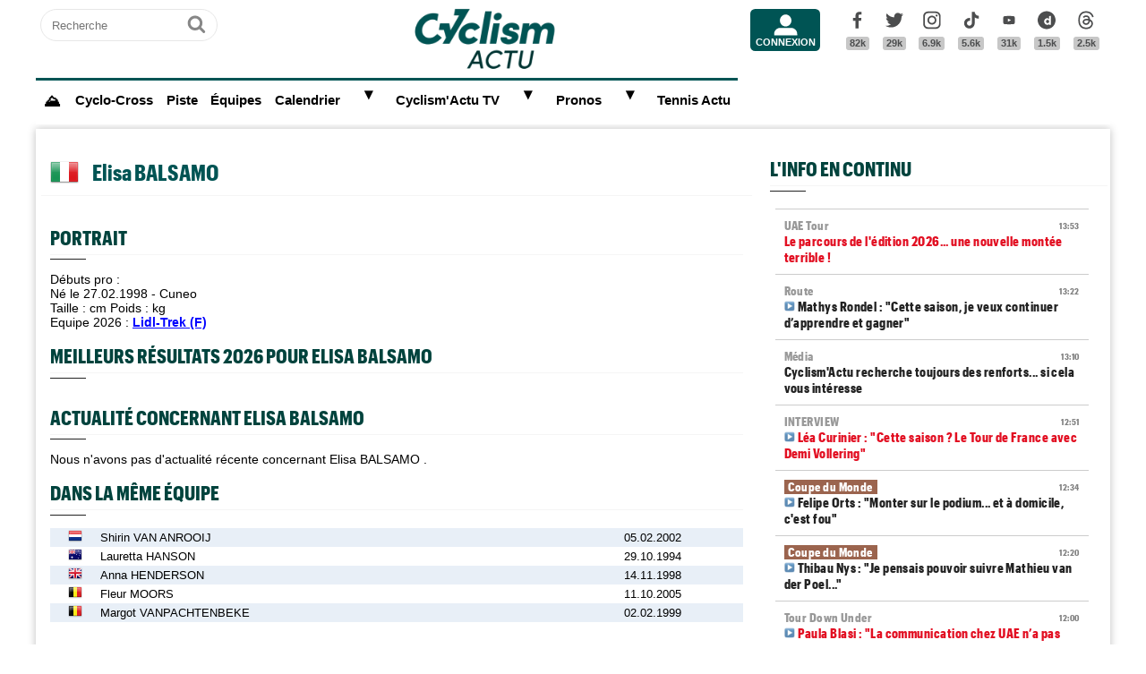

--- FILE ---
content_type: text/html; charset=utf-8
request_url: https://www.google.com/recaptcha/api2/aframe
body_size: 266
content:
<!DOCTYPE HTML><html><head><meta http-equiv="content-type" content="text/html; charset=UTF-8"></head><body><script nonce="UrcHvvlCUDptbSQwfI6Agg">/** Anti-fraud and anti-abuse applications only. See google.com/recaptcha */ try{var clients={'sodar':'https://pagead2.googlesyndication.com/pagead/sodar?'};window.addEventListener("message",function(a){try{if(a.source===window.parent){var b=JSON.parse(a.data);var c=clients[b['id']];if(c){var d=document.createElement('img');d.src=c+b['params']+'&rc='+(localStorage.getItem("rc::a")?sessionStorage.getItem("rc::b"):"");window.document.body.appendChild(d);sessionStorage.setItem("rc::e",parseInt(sessionStorage.getItem("rc::e")||0)+1);localStorage.setItem("rc::h",'1768827514304');}}}catch(b){}});window.parent.postMessage("_grecaptcha_ready", "*");}catch(b){}</script></body></html>